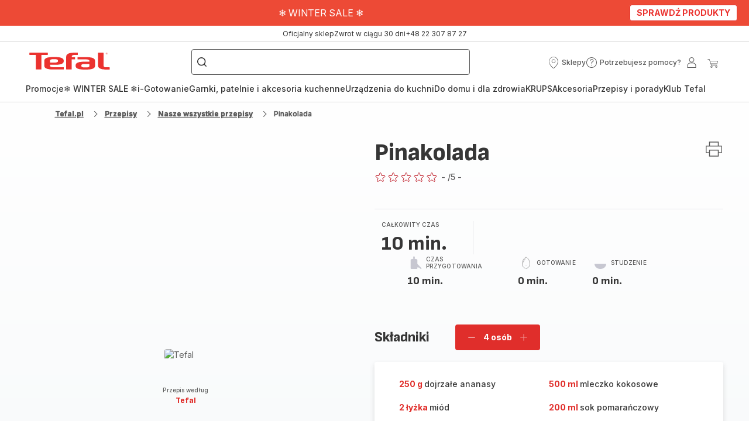

--- FILE ---
content_type: image/svg+xml; charset=utf-8
request_url: https://twicpics.tefal.pl/medias/cat-tree-opti-c4.jpg?context=bWFzdGVyfGltYWdlc3wzMTY2N3xpbWFnZS9qcGVnfGFXMWhaMlZ6TDJnMk1pOW9Zak12TWpreE9EQXdNREE0T1RVd01EWXZZMkYwWDNSeVpXVmZiM0IwYVY5ak5DNXFjR2N8NDVkNTI2MGI0YWI1MmM1NWFiNzNkZjEzMDEwZWQ3MjQ3MTFmNzlmZGIzMzJmMDQ4NDYwMDI2ZmFiYTJhMDg2ZA&twic=v1/output=preview
body_size: 2052
content:
<svg xmlns="http://www.w3.org/2000/svg" width="329" height="220"><filter id="f" color-interpolation-filters="sRGB"><feGaussianBlur stdDeviation="10.761412"/><feComponentTransfer><feFuncA type="table" tableValues="1 1"/></feComponentTransfer></filter><image xmlns:f="http://www.w3.org/1999/xlink" preserveAspectRatio="none" width="329" height="220" filter="url(#f)" f:href="[data-uri]"/></svg>